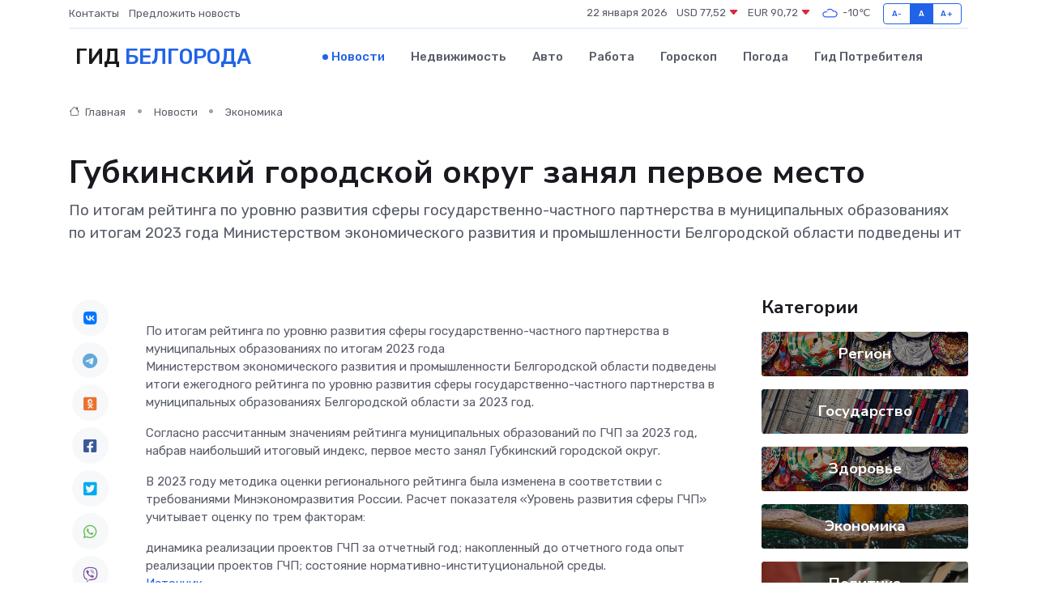

--- FILE ---
content_type: text/html; charset=UTF-8
request_url: https://belgorod-gid.ru/news/ekonomika/gubkinskiy-gorodskoy-okrug-zanyal-pervoe-mesto.htm
body_size: 8883
content:
<!DOCTYPE html>
<html lang="ru">
<head>
	<meta charset="utf-8">
	<meta name="csrf-token" content="aBFue5poQkahyYZtRuRrTWQnqDNNewjHOcyBmZ65">
    <meta http-equiv="X-UA-Compatible" content="IE=edge">
    <meta name="viewport" content="width=device-width, initial-scale=1">
    <title>Губкинский городской округ занял первое место - новости Белгорода</title>
    <meta name="description" property="description" content="По итогам рейтинга по уровню развития сферы государственно-частного партнерства в муниципальных образованиях по итогам 2023 года Министерством экономического развития и промышленности Белгородской области...">
    
    <meta property="fb:pages" content="105958871990207" />
    <link rel="shortcut icon" type="image/x-icon" href="https://belgorod-gid.ru/favicon.svg">
    <link rel="canonical" href="https://belgorod-gid.ru/news/ekonomika/gubkinskiy-gorodskoy-okrug-zanyal-pervoe-mesto.htm">
    <link rel="preconnect" href="https://fonts.gstatic.com">
    <link rel="dns-prefetch" href="https://fonts.googleapis.com">
    <link rel="dns-prefetch" href="https://pagead2.googlesyndication.com">
    <link rel="dns-prefetch" href="https://res.cloudinary.com">
    <link href="https://fonts.googleapis.com/css2?family=Nunito+Sans:wght@400;700&family=Rubik:wght@400;500;700&display=swap" rel="stylesheet">
    <link rel="stylesheet" type="text/css" href="https://belgorod-gid.ru/assets/font-awesome/css/all.min.css">
    <link rel="stylesheet" type="text/css" href="https://belgorod-gid.ru/assets/bootstrap-icons/bootstrap-icons.css">
    <link rel="stylesheet" type="text/css" href="https://belgorod-gid.ru/assets/tiny-slider/tiny-slider.css">
    <link rel="stylesheet" type="text/css" href="https://belgorod-gid.ru/assets/glightbox/css/glightbox.min.css">
    <link rel="stylesheet" type="text/css" href="https://belgorod-gid.ru/assets/plyr/plyr.css">
    <link id="style-switch" rel="stylesheet" type="text/css" href="https://belgorod-gid.ru/assets/css/style.css">
    <link rel="stylesheet" type="text/css" href="https://belgorod-gid.ru/assets/css/style2.css">

    <meta name="twitter:card" content="summary">
    <meta name="twitter:site" content="@mysite">
    <meta name="twitter:title" content="Губкинский городской округ занял первое место - новости Белгорода">
    <meta name="twitter:description" content="По итогам рейтинга по уровню развития сферы государственно-частного партнерства в муниципальных образованиях по итогам 2023 года Министерством экономического развития и промышленности Белгородской области...">
    <meta name="twitter:creator" content="@mysite">
    <meta name="twitter:image:src" content="https://res.cloudinary.com/djqhzgjo2/image/upload/eaml2pcsjyxae5h68zq2">
    <meta name="twitter:domain" content="belgorod-gid.ru">
    <meta name="twitter:card" content="summary_large_image" /><meta name="twitter:image" content="https://res.cloudinary.com/djqhzgjo2/image/upload/eaml2pcsjyxae5h68zq2">

    <meta property="og:url" content="http://belgorod-gid.ru/news/ekonomika/gubkinskiy-gorodskoy-okrug-zanyal-pervoe-mesto.htm">
    <meta property="og:title" content="Губкинский городской округ занял первое место - новости Белгорода">
    <meta property="og:description" content="По итогам рейтинга по уровню развития сферы государственно-частного партнерства в муниципальных образованиях по итогам 2023 года Министерством экономического развития и промышленности Белгородской области...">
    <meta property="og:type" content="website">
    <meta property="og:image" content="https://res.cloudinary.com/djqhzgjo2/image/upload/eaml2pcsjyxae5h68zq2">
    <meta property="og:locale" content="ru_RU">
    <meta property="og:site_name" content="Гид Белгорода">
    

    <link rel="image_src" href="https://res.cloudinary.com/djqhzgjo2/image/upload/eaml2pcsjyxae5h68zq2" />

    <link rel="alternate" type="application/rss+xml" href="https://belgorod-gid.ru/feed" title="Белгород: гид, новости, афиша">
        <script async src="https://pagead2.googlesyndication.com/pagead/js/adsbygoogle.js"></script>
    <script>
        (adsbygoogle = window.adsbygoogle || []).push({
            google_ad_client: "ca-pub-0899253526956684",
            enable_page_level_ads: true
        });
    </script>
        
    
    
    
    <script>if (window.top !== window.self) window.top.location.replace(window.self.location.href);</script>
    <script>if(self != top) { top.location=document.location;}</script>

<!-- Google tag (gtag.js) -->
<script async src="https://www.googletagmanager.com/gtag/js?id=G-71VQP5FD0J"></script>
<script>
  window.dataLayer = window.dataLayer || [];
  function gtag(){dataLayer.push(arguments);}
  gtag('js', new Date());

  gtag('config', 'G-71VQP5FD0J');
</script>
</head>
<body>
<script type="text/javascript" > (function(m,e,t,r,i,k,a){m[i]=m[i]||function(){(m[i].a=m[i].a||[]).push(arguments)}; m[i].l=1*new Date();k=e.createElement(t),a=e.getElementsByTagName(t)[0],k.async=1,k.src=r,a.parentNode.insertBefore(k,a)}) (window, document, "script", "https://mc.yandex.ru/metrika/tag.js", "ym"); ym(54009409, "init", {}); ym(86840228, "init", { clickmap:true, trackLinks:true, accurateTrackBounce:true, webvisor:true });</script> <noscript><div><img src="https://mc.yandex.ru/watch/54009409" style="position:absolute; left:-9999px;" alt="" /><img src="https://mc.yandex.ru/watch/86840228" style="position:absolute; left:-9999px;" alt="" /></div></noscript>
<script type="text/javascript">
    new Image().src = "//counter.yadro.ru/hit?r"+escape(document.referrer)+((typeof(screen)=="undefined")?"":";s"+screen.width+"*"+screen.height+"*"+(screen.colorDepth?screen.colorDepth:screen.pixelDepth))+";u"+escape(document.URL)+";h"+escape(document.title.substring(0,150))+";"+Math.random();
</script>
<!-- Rating@Mail.ru counter -->
<script type="text/javascript">
var _tmr = window._tmr || (window._tmr = []);
_tmr.push({id: "3138453", type: "pageView", start: (new Date()).getTime()});
(function (d, w, id) {
  if (d.getElementById(id)) return;
  var ts = d.createElement("script"); ts.type = "text/javascript"; ts.async = true; ts.id = id;
  ts.src = "https://top-fwz1.mail.ru/js/code.js";
  var f = function () {var s = d.getElementsByTagName("script")[0]; s.parentNode.insertBefore(ts, s);};
  if (w.opera == "[object Opera]") { d.addEventListener("DOMContentLoaded", f, false); } else { f(); }
})(document, window, "topmailru-code");
</script><noscript><div>
<img src="https://top-fwz1.mail.ru/counter?id=3138453;js=na" style="border:0;position:absolute;left:-9999px;" alt="Top.Mail.Ru" />
</div></noscript>
<!-- //Rating@Mail.ru counter -->

<header class="navbar-light navbar-sticky header-static">
    <div class="navbar-top d-none d-lg-block small">
        <div class="container">
            <div class="d-md-flex justify-content-between align-items-center my-1">
                <!-- Top bar left -->
                <ul class="nav">
                    <li class="nav-item">
                        <a class="nav-link ps-0" href="https://belgorod-gid.ru/contacts">Контакты</a>
                    </li>
                    <li class="nav-item">
                        <a class="nav-link ps-0" href="https://belgorod-gid.ru/sendnews">Предложить новость</a>
                    </li>
                    
                </ul>
                <!-- Top bar right -->
                <div class="d-flex align-items-center">
                    
                    <ul class="list-inline mb-0 text-center text-sm-end me-3">
						<li class="list-inline-item">
							<span>22 января 2026</span>
						</li>
                        <li class="list-inline-item">
                            <a class="nav-link px-0" href="https://belgorod-gid.ru/currency">
                                <span>USD 77,52 <i class="bi bi-caret-down-fill text-danger"></i></span>
                            </a>
						</li>
                        <li class="list-inline-item">
                            <a class="nav-link px-0" href="https://belgorod-gid.ru/currency">
                                <span>EUR 90,72 <i class="bi bi-caret-down-fill text-danger"></i></span>
                            </a>
						</li>
						<li class="list-inline-item">
                            <a class="nav-link px-0" href="https://belgorod-gid.ru/pogoda">
                                <svg xmlns="http://www.w3.org/2000/svg" width="25" height="25" viewBox="0 0 30 30"><path fill="#315EFB" fill-rule="evenodd" d="M25.036 13.066a4.948 4.948 0 0 1 0 5.868A4.99 4.99 0 0 1 20.99 21H8.507a4.49 4.49 0 0 1-3.64-1.86 4.458 4.458 0 0 1 0-5.281A4.491 4.491 0 0 1 8.506 12c.686 0 1.37.159 1.996.473a.5.5 0 0 1 .16.766l-.33.399a.502.502 0 0 1-.598.132 2.976 2.976 0 0 0-3.346.608 3.007 3.007 0 0 0 .334 4.532c.527.396 1.177.59 1.836.59H20.94a3.54 3.54 0 0 0 2.163-.711 3.497 3.497 0 0 0 1.358-3.206 3.45 3.45 0 0 0-.706-1.727A3.486 3.486 0 0 0 20.99 12.5c-.07 0-.138.016-.208.02-.328.02-.645.085-.947.192a.496.496 0 0 1-.63-.287 4.637 4.637 0 0 0-.445-.874 4.495 4.495 0 0 0-.584-.733A4.461 4.461 0 0 0 14.998 9.5a4.46 4.46 0 0 0-3.177 1.318 2.326 2.326 0 0 0-.135.147.5.5 0 0 1-.592.131 5.78 5.78 0 0 0-.453-.19.5.5 0 0 1-.21-.79A5.97 5.97 0 0 1 14.998 8a5.97 5.97 0 0 1 4.237 1.757c.398.399.704.85.966 1.319.262-.042.525-.076.79-.076a4.99 4.99 0 0 1 4.045 2.066zM0 0v30V0zm30 0v30V0z"></path></svg>
                                <span>-10&#8451;</span>
                            </a>
						</li>
					</ul>

                    <!-- Font size accessibility START -->
                    <div class="btn-group me-2" role="group" aria-label="font size changer">
                        <input type="radio" class="btn-check" name="fntradio" id="font-sm">
                        <label class="btn btn-xs btn-outline-primary mb-0" for="font-sm">A-</label>

                        <input type="radio" class="btn-check" name="fntradio" id="font-default" checked>
                        <label class="btn btn-xs btn-outline-primary mb-0" for="font-default">A</label>

                        <input type="radio" class="btn-check" name="fntradio" id="font-lg">
                        <label class="btn btn-xs btn-outline-primary mb-0" for="font-lg">A+</label>
                    </div>

                    
                </div>
            </div>
            <!-- Divider -->
            <div class="border-bottom border-2 border-primary opacity-1"></div>
        </div>
    </div>

    <!-- Logo Nav START -->
    <nav class="navbar navbar-expand-lg">
        <div class="container">
            <!-- Logo START -->
            <a class="navbar-brand" href="https://belgorod-gid.ru" style="text-align: end;">
                
                			<span class="ms-2 fs-3 text-uppercase fw-normal">Гид <span style="color: #2163e8;">Белгорода</span></span>
                            </a>
            <!-- Logo END -->

            <!-- Responsive navbar toggler -->
            <button class="navbar-toggler ms-auto" type="button" data-bs-toggle="collapse"
                data-bs-target="#navbarCollapse" aria-controls="navbarCollapse" aria-expanded="false"
                aria-label="Toggle navigation">
                <span class="text-body h6 d-none d-sm-inline-block">Menu</span>
                <span class="navbar-toggler-icon"></span>
            </button>

            <!-- Main navbar START -->
            <div class="collapse navbar-collapse" id="navbarCollapse">
                <ul class="navbar-nav navbar-nav-scroll mx-auto">
                                        <li class="nav-item"> <a class="nav-link active" href="https://belgorod-gid.ru/news">Новости</a></li>
                                        <li class="nav-item"> <a class="nav-link" href="https://belgorod-gid.ru/realty">Недвижимость</a></li>
                                        <li class="nav-item"> <a class="nav-link" href="https://belgorod-gid.ru/auto">Авто</a></li>
                                        <li class="nav-item"> <a class="nav-link" href="https://belgorod-gid.ru/job">Работа</a></li>
                                        <li class="nav-item"> <a class="nav-link" href="https://belgorod-gid.ru/horoscope">Гороскоп</a></li>
                                        <li class="nav-item"> <a class="nav-link" href="https://belgorod-gid.ru/pogoda">Погода</a></li>
                                        <li class="nav-item"> <a class="nav-link" href="https://belgorod-gid.ru/poleznoe">Гид потребителя</a></li>
                                    </ul>
            </div>
            <!-- Main navbar END -->

            
        </div>
    </nav>
    <!-- Logo Nav END -->
</header>
    <main>
        <!-- =======================
                Main content START -->
        <section class="pt-3 pb-lg-5">
            <div class="container" data-sticky-container>
                <div class="row">
                    <!-- Main Post START -->
                    <div class="col-lg-9">
                        <!-- Categorie Detail START -->
                        <div class="mb-4">
							<nav aria-label="breadcrumb" itemscope itemtype="http://schema.org/BreadcrumbList">
								<ol class="breadcrumb breadcrumb-dots">
									<li class="breadcrumb-item" itemprop="itemListElement" itemscope itemtype="http://schema.org/ListItem">
										<meta itemprop="name" content="Гид Белгорода">
										<meta itemprop="position" content="1">
										<meta itemprop="item" content="https://belgorod-gid.ru">
										<a itemprop="url" href="https://belgorod-gid.ru">
										<i class="bi bi-house me-1"></i> Главная
										</a>
									</li>
									<li class="breadcrumb-item" itemprop="itemListElement" itemscope itemtype="http://schema.org/ListItem">
										<meta itemprop="name" content="Новости">
										<meta itemprop="position" content="2">
										<meta itemprop="item" content="https://belgorod-gid.ru/news">
										<a itemprop="url" href="https://belgorod-gid.ru/news"> Новости</a>
									</li>
									<li class="breadcrumb-item" aria-current="page" itemprop="itemListElement" itemscope itemtype="http://schema.org/ListItem">
										<meta itemprop="name" content="Экономика">
										<meta itemprop="position" content="3">
										<meta itemprop="item" content="https://belgorod-gid.ru/news/ekonomika">
										<a itemprop="url" href="https://belgorod-gid.ru/news/ekonomika"> Экономика</a>
									</li>
									<li aria-current="page" itemprop="itemListElement" itemscope itemtype="http://schema.org/ListItem">
									<meta itemprop="name" content="Губкинский городской округ занял первое место">
									<meta itemprop="position" content="4" />
									<meta itemprop="item" content="https://belgorod-gid.ru/news/ekonomika/gubkinskiy-gorodskoy-okrug-zanyal-pervoe-mesto.htm">
									</li>
								</ol>
							</nav>
						
                        </div>
                    </div>
                </div>
                <div class="row align-items-center">
                                                        <!-- Content -->
                    <div class="col-md-12 mt-4 mt-md-0">
                                            <h1 class="display-6">Губкинский городской округ занял первое место</h1>
                        <p class="lead">По итогам рейтинга по уровню развития сферы государственно-частного партнерства в муниципальных образованиях по итогам 2023 года

Министерством экономического развития и промышленности Белгородской области подведены ит</p>
                    </div>
				                                    </div>
            </div>
        </section>
        <!-- =======================
        Main START -->
        <section class="pt-0">
            <div class="container position-relative" data-sticky-container>
                <div class="row">
                    <!-- Left sidebar START -->
                    <div class="col-md-1">
                        <div class="text-start text-lg-center mb-5" data-sticky data-margin-top="80" data-sticky-for="767">
                            <style>
                                .fa-vk::before {
                                    color: #07f;
                                }
                                .fa-telegram::before {
                                    color: #64a9dc;
                                }
                                .fa-facebook-square::before {
                                    color: #3b5998;
                                }
                                .fa-odnoklassniki-square::before {
                                    color: #eb722e;
                                }
                                .fa-twitter-square::before {
                                    color: #00aced;
                                }
                                .fa-whatsapp::before {
                                    color: #65bc54;
                                }
                                .fa-viber::before {
                                    color: #7b519d;
                                }
                                .fa-moimir svg {
                                    background-color: #168de2;
                                    height: 18px;
                                    width: 18px;
                                    background-size: 18px 18px;
                                    border-radius: 4px;
                                    margin-bottom: 2px;
                                }
                            </style>
                            <ul class="nav text-white-force">
                                <li class="nav-item">
                                    <a class="nav-link icon-md rounded-circle m-1 p-0 fs-5 bg-light" href="https://vk.com/share.php?url=https://belgorod-gid.ru/news/ekonomika/gubkinskiy-gorodskoy-okrug-zanyal-pervoe-mesto.htm&title=Губкинский городской округ занял первое место - новости Белгорода&utm_source=share" rel="nofollow" target="_blank">
                                        <i class="fab fa-vk align-middle text-body"></i>
                                    </a>
                                </li>
                                <li class="nav-item">
                                    <a class="nav-link icon-md rounded-circle m-1 p-0 fs-5 bg-light" href="https://t.me/share/url?url=https://belgorod-gid.ru/news/ekonomika/gubkinskiy-gorodskoy-okrug-zanyal-pervoe-mesto.htm&text=Губкинский городской округ занял первое место - новости Белгорода&utm_source=share" rel="nofollow" target="_blank">
                                        <i class="fab fa-telegram align-middle text-body"></i>
                                    </a>
                                </li>
                                <li class="nav-item">
                                    <a class="nav-link icon-md rounded-circle m-1 p-0 fs-5 bg-light" href="https://connect.ok.ru/offer?url=https://belgorod-gid.ru/news/ekonomika/gubkinskiy-gorodskoy-okrug-zanyal-pervoe-mesto.htm&title=Губкинский городской округ занял первое место - новости Белгорода&utm_source=share" rel="nofollow" target="_blank">
                                        <i class="fab fa-odnoklassniki-square align-middle text-body"></i>
                                    </a>
                                </li>
                                <li class="nav-item">
                                    <a class="nav-link icon-md rounded-circle m-1 p-0 fs-5 bg-light" href="https://www.facebook.com/sharer.php?src=sp&u=https://belgorod-gid.ru/news/ekonomika/gubkinskiy-gorodskoy-okrug-zanyal-pervoe-mesto.htm&title=Губкинский городской округ занял первое место - новости Белгорода&utm_source=share" rel="nofollow" target="_blank">
                                        <i class="fab fa-facebook-square align-middle text-body"></i>
                                    </a>
                                </li>
                                <li class="nav-item">
                                    <a class="nav-link icon-md rounded-circle m-1 p-0 fs-5 bg-light" href="https://twitter.com/intent/tweet?text=Губкинский городской округ занял первое место - новости Белгорода&url=https://belgorod-gid.ru/news/ekonomika/gubkinskiy-gorodskoy-okrug-zanyal-pervoe-mesto.htm&utm_source=share" rel="nofollow" target="_blank">
                                        <i class="fab fa-twitter-square align-middle text-body"></i>
                                    </a>
                                </li>
                                <li class="nav-item">
                                    <a class="nav-link icon-md rounded-circle m-1 p-0 fs-5 bg-light" href="https://api.whatsapp.com/send?text=Губкинский городской округ занял первое место - новости Белгорода https://belgorod-gid.ru/news/ekonomika/gubkinskiy-gorodskoy-okrug-zanyal-pervoe-mesto.htm&utm_source=share" rel="nofollow" target="_blank">
                                        <i class="fab fa-whatsapp align-middle text-body"></i>
                                    </a>
                                </li>
                                <li class="nav-item">
                                    <a class="nav-link icon-md rounded-circle m-1 p-0 fs-5 bg-light" href="viber://forward?text=Губкинский городской округ занял первое место - новости Белгорода https://belgorod-gid.ru/news/ekonomika/gubkinskiy-gorodskoy-okrug-zanyal-pervoe-mesto.htm&utm_source=share" rel="nofollow" target="_blank">
                                        <i class="fab fa-viber align-middle text-body"></i>
                                    </a>
                                </li>
                                <li class="nav-item">
                                    <a class="nav-link icon-md rounded-circle m-1 p-0 fs-5 bg-light" href="https://connect.mail.ru/share?url=https://belgorod-gid.ru/news/ekonomika/gubkinskiy-gorodskoy-okrug-zanyal-pervoe-mesto.htm&title=Губкинский городской округ занял первое место - новости Белгорода&utm_source=share" rel="nofollow" target="_blank">
                                        <i class="fab fa-moimir align-middle text-body"><svg viewBox='0 0 24 24' xmlns='http://www.w3.org/2000/svg'><path d='M8.889 9.667a1.333 1.333 0 100-2.667 1.333 1.333 0 000 2.667zm6.222 0a1.333 1.333 0 100-2.667 1.333 1.333 0 000 2.667zm4.77 6.108l-1.802-3.028a.879.879 0 00-1.188-.307.843.843 0 00-.313 1.166l.214.36a6.71 6.71 0 01-4.795 1.996 6.711 6.711 0 01-4.792-1.992l.217-.364a.844.844 0 00-.313-1.166.878.878 0 00-1.189.307l-1.8 3.028a.844.844 0 00.312 1.166.88.88 0 001.189-.307l.683-1.147a8.466 8.466 0 005.694 2.18 8.463 8.463 0 005.698-2.184l.685 1.151a.873.873 0 001.189.307.844.844 0 00.312-1.166z' fill='#FFF' fill-rule='evenodd'/></svg></i>
                                    </a>
                                </li>
                                
                            </ul>
                        </div>
                    </div>
                    <!-- Left sidebar END -->

                    <!-- Main Content START -->
                    <div class="col-md-10 col-lg-8 mb-5">
                        <div class="mb-4">
                                                    </div>
                        <div itemscope itemtype="http://schema.org/NewsArticle">
                            <meta itemprop="headline" content="Губкинский городской округ занял первое место">
                            <meta itemprop="identifier" content="https://belgorod-gid.ru/8400655">
                            <span itemprop="articleBody">По итогам рейтинга по уровню развития сферы государственно-частного партнерства в муниципальных образованиях по итогам 2023 года

<p> Министерством экономического развития и промышленности Белгородской области подведены итоги ежегодного рейтинга по уровню развития сферы государственно-частного партнерства в муниципальных образованиях Белгородской области за 2023 год. </p> <p> Согласно рассчитанным значениям рейтинга муниципальных образований по ГЧП за 2023 год, набрав наибольший итоговый индекс, первое место занял Губкинский городской округ. </p> <p> В 2023 году методика оценки регионального рейтинга была изменена в соответствии с требованиями Минэкономразвития России. Расчет показателя «Уровень развития сферы ГЧП» учитывает оценку по трем факторам: </p>  динамика реализации проектов ГЧП за отчетный год;   накопленный до отчетного года опыт реализации проектов ГЧП;   состояние нормативно-институциональной среды.</span>
                        </div>
                                                                        <div><a href="https://gubkinadm.gosuslugi.ru/dlya-zhiteley/novosti-i-reportazhi/novosti-193_5193.html" target="_blank" rel="author">Источник</a></div>
                                                                        <div class="col-12 mt-3"><a href="https://belgorod-gid.ru/sendnews">Предложить новость</a></div>
                        <div class="col-12 mt-5">
                            <h2 class="my-3">Последние новости</h2>
                            <div class="row gy-4">
                                <!-- Card item START -->
<div class="col-sm-6">
    <div class="card" itemscope="" itemtype="http://schema.org/BlogPosting">
        <!-- Card img -->
        <div class="position-relative">
                        <img class="card-img" src="https://res.cloudinary.com/djqhzgjo2/image/upload/c_fill,w_420,h_315,q_auto,g_face/ntr03hycylfyexz9hkr7" alt=""Лемана ПРО" запустила просветительский проект по безопасному ремонту" itemprop="image">
                    </div>
        <div class="card-body px-0 pt-3" itemprop="name">
            <h4 class="card-title" itemprop="headline"><a href="https://belgorod-gid.ru/news/ekonomika/lemana-pro-zapustila-prosvetitelskiy-proekt-po-bezopasnomu-remontu.htm"
                    class="btn-link text-reset fw-bold" itemprop="url">"Лемана ПРО" запустила просветительский проект по безопасному ремонту</a></h4>
            <p class="card-text" itemprop="articleBody">В России стартовал проект «Безопасный ремонт» для снижения травматизма при строительных работах</p>
        </div>
        <meta itemprop="author" content="Редактор"/>
        <meta itemscope itemprop="mainEntityOfPage" itemType="https://schema.org/WebPage" itemid="https://belgorod-gid.ru/news/ekonomika/lemana-pro-zapustila-prosvetitelskiy-proekt-po-bezopasnomu-remontu.htm"/>
        <meta itemprop="dateModified" content="2025-12-17"/>
        <meta itemprop="datePublished" content="2025-12-17"/>
    </div>
</div>
<!-- Card item END -->
<!-- Card item START -->
<div class="col-sm-6">
    <div class="card" itemscope="" itemtype="http://schema.org/BlogPosting">
        <!-- Card img -->
        <div class="position-relative">
                        <img class="card-img" src="https://res.cloudinary.com/djqhzgjo2/image/upload/c_fill,w_420,h_315,q_auto,g_face/zrzfcj5ozvkyx5kvoa8s" alt="Техника молчит: как понять, что проблема в блоке питания" itemprop="image">
                    </div>
        <div class="card-body px-0 pt-3" itemprop="name">
            <h4 class="card-title" itemprop="headline"><a href="https://belgorod-gid.ru/news/ekonomika/tehnika-molchit-kak-ponyat-chto-problema-v-bloke-pitaniya.htm"
                    class="btn-link text-reset fw-bold" itemprop="url">Техника молчит: как понять, что проблема в блоке питания</a></h4>
            <p class="card-text" itemprop="articleBody">Узнаём первые признаки неисправности и учимся определять источник поломки без лишних затрат</p>
        </div>
        <meta itemprop="author" content="Редактор"/>
        <meta itemscope itemprop="mainEntityOfPage" itemType="https://schema.org/WebPage" itemid="https://belgorod-gid.ru/news/ekonomika/tehnika-molchit-kak-ponyat-chto-problema-v-bloke-pitaniya.htm"/>
        <meta itemprop="dateModified" content="2025-09-24"/>
        <meta itemprop="datePublished" content="2025-09-24"/>
    </div>
</div>
<!-- Card item END -->
<!-- Card item START -->
<div class="col-sm-6">
    <div class="card" itemscope="" itemtype="http://schema.org/BlogPosting">
        <!-- Card img -->
        <div class="position-relative">
                        <img class="card-img" src="https://res.cloudinary.com/djqhzgjo2/image/upload/c_fill,w_420,h_315,q_auto,g_face/z2jbe4nauj09ghephvgm" alt="Объяснение принципа работы и основные причины выхода из строя частотного преобразователя" itemprop="image">
                    </div>
        <div class="card-body px-0 pt-3" itemprop="name">
            <h4 class="card-title" itemprop="headline"><a href="https://belgorod-gid.ru/news/ekonomika/obyasnenie-principa-raboty-i-osnovnye-prichiny-vyhoda-iz-stroya-chastotnogo-preobrazovatelya.htm"
                    class="btn-link text-reset fw-bold" itemprop="url">Объяснение принципа работы и основные причины выхода из строя частотного преобразователя</a></h4>
            <p class="card-text" itemprop="articleBody">Все, что вы хотели знать о частотниках: как они работают, зачем нужны и почему ломаются</p>
        </div>
        <meta itemprop="author" content="Редактор"/>
        <meta itemscope itemprop="mainEntityOfPage" itemType="https://schema.org/WebPage" itemid="https://belgorod-gid.ru/news/ekonomika/obyasnenie-principa-raboty-i-osnovnye-prichiny-vyhoda-iz-stroya-chastotnogo-preobrazovatelya.htm"/>
        <meta itemprop="dateModified" content="2025-07-01"/>
        <meta itemprop="datePublished" content="2025-07-01"/>
    </div>
</div>
<!-- Card item END -->
<!-- Card item START -->
<div class="col-sm-6">
    <div class="card" itemscope="" itemtype="http://schema.org/BlogPosting">
        <!-- Card img -->
        <div class="position-relative">
            <img class="card-img" src="https://res.cloudinary.com/dchlllsu2/image/upload/c_fill,w_420,h_315,q_auto,g_face/gum5gveb8e4ybmvanybm" alt="Коррекция фиброза и возрастных изменений: когда показан эндотканевой лифтинг" itemprop="image">
        </div>
        <div class="card-body px-0 pt-3" itemprop="name">
            <h4 class="card-title" itemprop="headline"><a href="https://krasnodar-gid.ru/news/ekonomika/korrekciya-fibroza-i-vozrastnyh-izmeneniy-kogda-pokazan-endotkanevoy-lifting.htm" class="btn-link text-reset fw-bold" itemprop="url">Коррекция фиброза и возрастных изменений: когда показан эндотканевой лифтинг</a></h4>
            <p class="card-text" itemprop="articleBody">Как современная технология помогает вернуть коже упругость, убрать отёки и улучшить рельеф без хирургии</p>
        </div>
        <meta itemprop="author" content="Редактор"/>
        <meta itemscope itemprop="mainEntityOfPage" itemType="https://schema.org/WebPage" itemid="https://krasnodar-gid.ru/news/ekonomika/korrekciya-fibroza-i-vozrastnyh-izmeneniy-kogda-pokazan-endotkanevoy-lifting.htm"/>
        <meta itemprop="dateModified" content="2026-01-22"/>
        <meta itemprop="datePublished" content="2026-01-22"/>
    </div>
</div>
<!-- Card item END -->
                            </div>
                        </div>
						<div class="col-12 bg-primary bg-opacity-10 p-2 mt-3 rounded">
							На этом сайте вы сможете узнать актуальные данные о <a href="https://tihoretsk-gid.ru/pogoda">погоде в Тихорецке</a>, включая прогнозы на ближайшие дни и часы
						</div>
                        <!-- Comments START -->
                        <div class="mt-5">
                            <h3>Комментарии (0)</h3>
                        </div>
                        <!-- Comments END -->
                        <!-- Reply START -->
                        <div>
                            <h3>Добавить комментарий</h3>
                            <small>Ваш email не публикуется. Обязательные поля отмечены *</small>
                            <form class="row g-3 mt-2">
                                <div class="col-md-6">
                                    <label class="form-label">Имя *</label>
                                    <input type="text" class="form-control" aria-label="First name">
                                </div>
                                <div class="col-md-6">
                                    <label class="form-label">Email *</label>
                                    <input type="email" class="form-control">
                                </div>
                                <div class="col-12">
                                    <label class="form-label">Текст комментария *</label>
                                    <textarea class="form-control" rows="3"></textarea>
                                </div>
                                <div class="col-12">
                                    <button type="submit" class="btn btn-primary">Оставить комментарий</button>
                                </div>
                            </form>
                        </div>
                        <!-- Reply END -->
                    </div>
                    <!-- Main Content END -->
                    <!-- Right sidebar START -->
                    <div class="col-lg-3 d-none d-lg-block">
                        <div data-sticky data-margin-top="80" data-sticky-for="991">
                            <!-- Categories -->
                            <div>
                                <h4 class="mb-3">Категории</h4>
                                                                    <!-- Category item -->
                                    <div class="text-center mb-3 card-bg-scale position-relative overflow-hidden rounded"
                                        style="background-image:url(https://belgorod-gid.ru/assets/images/blog/4by3/04.jpg); background-position: center left; background-size: cover;">
                                        <div class="bg-dark-overlay-4 p-3">
                                            <a href="https://belgorod-gid.ru/news/region"
                                                class="stretched-link btn-link fw-bold text-white h5">Регион</a>
                                        </div>
                                    </div>
                                                                    <!-- Category item -->
                                    <div class="text-center mb-3 card-bg-scale position-relative overflow-hidden rounded"
                                        style="background-image:url(https://belgorod-gid.ru/assets/images/blog/4by3/05.jpg); background-position: center left; background-size: cover;">
                                        <div class="bg-dark-overlay-4 p-3">
                                            <a href="https://belgorod-gid.ru/news/gosudarstvo"
                                                class="stretched-link btn-link fw-bold text-white h5">Государство</a>
                                        </div>
                                    </div>
                                                                    <!-- Category item -->
                                    <div class="text-center mb-3 card-bg-scale position-relative overflow-hidden rounded"
                                        style="background-image:url(https://belgorod-gid.ru/assets/images/blog/4by3/04.jpg); background-position: center left; background-size: cover;">
                                        <div class="bg-dark-overlay-4 p-3">
                                            <a href="https://belgorod-gid.ru/news/zdorove"
                                                class="stretched-link btn-link fw-bold text-white h5">Здоровье</a>
                                        </div>
                                    </div>
                                                                    <!-- Category item -->
                                    <div class="text-center mb-3 card-bg-scale position-relative overflow-hidden rounded"
                                        style="background-image:url(https://belgorod-gid.ru/assets/images/blog/4by3/03.jpg); background-position: center left; background-size: cover;">
                                        <div class="bg-dark-overlay-4 p-3">
                                            <a href="https://belgorod-gid.ru/news/ekonomika"
                                                class="stretched-link btn-link fw-bold text-white h5">Экономика</a>
                                        </div>
                                    </div>
                                                                    <!-- Category item -->
                                    <div class="text-center mb-3 card-bg-scale position-relative overflow-hidden rounded"
                                        style="background-image:url(https://belgorod-gid.ru/assets/images/blog/4by3/09.jpg); background-position: center left; background-size: cover;">
                                        <div class="bg-dark-overlay-4 p-3">
                                            <a href="https://belgorod-gid.ru/news/politika"
                                                class="stretched-link btn-link fw-bold text-white h5">Политика</a>
                                        </div>
                                    </div>
                                                                    <!-- Category item -->
                                    <div class="text-center mb-3 card-bg-scale position-relative overflow-hidden rounded"
                                        style="background-image:url(https://belgorod-gid.ru/assets/images/blog/4by3/08.jpg); background-position: center left; background-size: cover;">
                                        <div class="bg-dark-overlay-4 p-3">
                                            <a href="https://belgorod-gid.ru/news/nauka-i-obrazovanie"
                                                class="stretched-link btn-link fw-bold text-white h5">Наука и Образование</a>
                                        </div>
                                    </div>
                                                                    <!-- Category item -->
                                    <div class="text-center mb-3 card-bg-scale position-relative overflow-hidden rounded"
                                        style="background-image:url(https://belgorod-gid.ru/assets/images/blog/4by3/04.jpg); background-position: center left; background-size: cover;">
                                        <div class="bg-dark-overlay-4 p-3">
                                            <a href="https://belgorod-gid.ru/news/proisshestviya"
                                                class="stretched-link btn-link fw-bold text-white h5">Происшествия</a>
                                        </div>
                                    </div>
                                                                    <!-- Category item -->
                                    <div class="text-center mb-3 card-bg-scale position-relative overflow-hidden rounded"
                                        style="background-image:url(https://belgorod-gid.ru/assets/images/blog/4by3/09.jpg); background-position: center left; background-size: cover;">
                                        <div class="bg-dark-overlay-4 p-3">
                                            <a href="https://belgorod-gid.ru/news/religiya"
                                                class="stretched-link btn-link fw-bold text-white h5">Религия</a>
                                        </div>
                                    </div>
                                                                    <!-- Category item -->
                                    <div class="text-center mb-3 card-bg-scale position-relative overflow-hidden rounded"
                                        style="background-image:url(https://belgorod-gid.ru/assets/images/blog/4by3/01.jpg); background-position: center left; background-size: cover;">
                                        <div class="bg-dark-overlay-4 p-3">
                                            <a href="https://belgorod-gid.ru/news/kultura"
                                                class="stretched-link btn-link fw-bold text-white h5">Культура</a>
                                        </div>
                                    </div>
                                                                    <!-- Category item -->
                                    <div class="text-center mb-3 card-bg-scale position-relative overflow-hidden rounded"
                                        style="background-image:url(https://belgorod-gid.ru/assets/images/blog/4by3/05.jpg); background-position: center left; background-size: cover;">
                                        <div class="bg-dark-overlay-4 p-3">
                                            <a href="https://belgorod-gid.ru/news/sport"
                                                class="stretched-link btn-link fw-bold text-white h5">Спорт</a>
                                        </div>
                                    </div>
                                                                    <!-- Category item -->
                                    <div class="text-center mb-3 card-bg-scale position-relative overflow-hidden rounded"
                                        style="background-image:url(https://belgorod-gid.ru/assets/images/blog/4by3/04.jpg); background-position: center left; background-size: cover;">
                                        <div class="bg-dark-overlay-4 p-3">
                                            <a href="https://belgorod-gid.ru/news/obschestvo"
                                                class="stretched-link btn-link fw-bold text-white h5">Общество</a>
                                        </div>
                                    </div>
                                                            </div>
                        </div>
                    </div>
                    <!-- Right sidebar END -->
                </div>
        </section>
    </main>
<footer class="bg-dark pt-5">
    
    <!-- Footer copyright START -->
    <div class="bg-dark-overlay-3 mt-5">
        <div class="container">
            <div class="row align-items-center justify-content-md-between py-4">
                <div class="col-md-6">
                    <!-- Copyright -->
                    <div class="text-center text-md-start text-primary-hover text-muted">
                        &#169;2026 Белгород. Все права защищены.
                    </div>
                </div>
                
            </div>
        </div>
    </div>
    <!-- Footer copyright END -->
    <script type="application/ld+json">
        {"@context":"https:\/\/schema.org","@type":"Organization","name":"\u0411\u0435\u043b\u0433\u043e\u0440\u043e\u0434 - \u0433\u0438\u0434, \u043d\u043e\u0432\u043e\u0441\u0442\u0438, \u0430\u0444\u0438\u0448\u0430","url":"https:\/\/belgorod-gid.ru","sameAs":["https:\/\/vk.com\/public207915839","https:\/\/t.me\/belgorod_gid_ru"]}
    </script>
</footer>
<!-- Back to top -->
<div class="back-top"><i class="bi bi-arrow-up-short"></i></div>
<script src="https://belgorod-gid.ru/assets/bootstrap/js/bootstrap.bundle.min.js"></script>
<script src="https://belgorod-gid.ru/assets/tiny-slider/tiny-slider.js"></script>
<script src="https://belgorod-gid.ru/assets/sticky-js/sticky.min.js"></script>
<script src="https://belgorod-gid.ru/assets/glightbox/js/glightbox.min.js"></script>
<script src="https://belgorod-gid.ru/assets/plyr/plyr.js"></script>
<script src="https://belgorod-gid.ru/assets/js/functions.js"></script>
<script src="https://yastatic.net/share2/share.js" async></script>
<script defer src="https://static.cloudflareinsights.com/beacon.min.js/vcd15cbe7772f49c399c6a5babf22c1241717689176015" integrity="sha512-ZpsOmlRQV6y907TI0dKBHq9Md29nnaEIPlkf84rnaERnq6zvWvPUqr2ft8M1aS28oN72PdrCzSjY4U6VaAw1EQ==" data-cf-beacon='{"version":"2024.11.0","token":"deb1290ef22547e0aaa0dacf5ba1d2c3","r":1,"server_timing":{"name":{"cfCacheStatus":true,"cfEdge":true,"cfExtPri":true,"cfL4":true,"cfOrigin":true,"cfSpeedBrain":true},"location_startswith":null}}' crossorigin="anonymous"></script>
</body>
</html>


--- FILE ---
content_type: text/html; charset=utf-8
request_url: https://www.google.com/recaptcha/api2/aframe
body_size: 268
content:
<!DOCTYPE HTML><html><head><meta http-equiv="content-type" content="text/html; charset=UTF-8"></head><body><script nonce="3g36PBRAwodq1VbX504ydA">/** Anti-fraud and anti-abuse applications only. See google.com/recaptcha */ try{var clients={'sodar':'https://pagead2.googlesyndication.com/pagead/sodar?'};window.addEventListener("message",function(a){try{if(a.source===window.parent){var b=JSON.parse(a.data);var c=clients[b['id']];if(c){var d=document.createElement('img');d.src=c+b['params']+'&rc='+(localStorage.getItem("rc::a")?sessionStorage.getItem("rc::b"):"");window.document.body.appendChild(d);sessionStorage.setItem("rc::e",parseInt(sessionStorage.getItem("rc::e")||0)+1);localStorage.setItem("rc::h",'1769070684712');}}}catch(b){}});window.parent.postMessage("_grecaptcha_ready", "*");}catch(b){}</script></body></html>